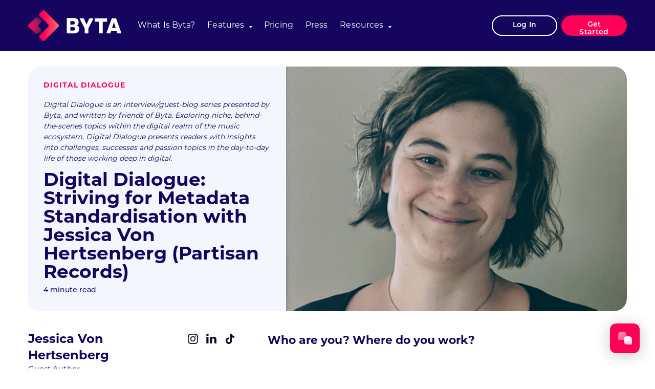

--- FILE ---
content_type: text/html; charset=UTF-8
request_url: https://byta.com/blog/insights/digital-dialogue-metadata-with-jessica-von-hertsenberg/
body_size: 13717
content:
<html
lang=en-US xmlns:og=http://ogp.me/ns# xmlns:fb=http://ogp.me/ns/fb#><head><meta
charset="UTF-8"><meta
name="viewport" content="width=device-width, initial-scale=1"><link
rel=profile href=https://gmpg.org/xfn/11><link
rel=stylesheet href=https://use.typekit.net/obv7vhq.css><link
rel=stylesheet href=https://unpkg.com/tachyons@4.12.0/css/tachyons.min.css><meta
name='robots' content='index, follow, max-image-preview:large, max-snippet:-1, max-video-preview:-1'><title>Metadata Standardisation | Digital Dialogue - Byta Blog</title><meta
name="description" content="Jessica Von Hertsenberg breaks down metadata standardisation, covering what is supplied and how it appears on digital streaming platforms."><link
rel=canonical href=https://byta.com/blog/insights/digital-dialogue-metadata-with-jessica-von-hertsenberg/ ><meta
property="og:locale" content="en_US"><meta
property="og:type" content="article"><meta
property="og:title" content="Metadata Standardisation | Digital Dialogue - Byta Blog"><meta
property="og:description" content="Jessica Von Hertsenberg breaks down metadata standardisation, covering what is supplied and how it appears on digital streaming platforms."><meta
property="og:url" content="https://byta.com/blog/insights/digital-dialogue-metadata-with-jessica-von-hertsenberg/"><meta
property="og:site_name" content="Byta Blog"><meta
property="article:publisher" content="https://www.facebook.com/BytaLtd/"><meta
property="article:published_time" content="2022-03-02T05:01:07+00:00"><meta
property="article:modified_time" content="2023-11-29T04:07:23+00:00"><meta
property="og:image" content="https://byta.com/blog/wp-content/uploads/2022/02/social-img.png"><meta
property="og:image:width" content="1200"><meta
property="og:image:height" content="630"><meta
property="og:image:type" content="image/png"><meta
name="author" content="Byta"><meta
name="twitter:card" content="summary_large_image"><meta
name="twitter:image" content="https://byta.com/blog/wp-content/uploads/2022/02/social-img.png"><meta
name="twitter:creator" content="@bytaltd"><meta
name="twitter:site" content="@bytaltd"><meta
name="twitter:label1" content="Written by"><meta
name="twitter:data1" content="Byta"><meta
name="twitter:label2" content="Est. reading time"><meta
name="twitter:data2" content="5 minutes"> <script type=application/ld+json class=yoast-schema-graph>{"@context":"https://schema.org","@graph":[{"@type":"Article","@id":"https://byta.com/blog/insights/digital-dialogue-metadata-with-jessica-von-hertsenberg/#article","isPartOf":{"@id":"https://byta.com/blog/insights/digital-dialogue-metadata-with-jessica-von-hertsenberg/"},"author":{"name":"Byta","@id":"https://byta.com/blog/#/schema/person/ba0224d07f6e0ec307d7b4cf0a695e8a"},"headline":"Digital Dialogue: Striving for Metadata Standardisation with Jessica Von Hertsenberg (Partisan Records)","datePublished":"2022-03-02T05:01:07+00:00","dateModified":"2023-11-29T04:07:23+00:00","mainEntityOfPage":{"@id":"https://byta.com/blog/insights/digital-dialogue-metadata-with-jessica-von-hertsenberg/"},"wordCount":1072,"publisher":{"@id":"https://byta.com/blog/#organization"},"image":{"@id":"https://byta.com/blog/insights/digital-dialogue-metadata-with-jessica-von-hertsenberg/#primaryimage"},"thumbnailUrl":"https://byta.com/blog/wp-content/uploads/2022/02/dd_jess_thumb.png","articleSection":["Digital Dialogue","Insights"],"inLanguage":"en-US"},{"@type":"WebPage","@id":"https://byta.com/blog/insights/digital-dialogue-metadata-with-jessica-von-hertsenberg/","url":"https://byta.com/blog/insights/digital-dialogue-metadata-with-jessica-von-hertsenberg/","name":"Metadata Standardisation | Digital Dialogue - Byta Blog","isPartOf":{"@id":"https://byta.com/blog/#website"},"primaryImageOfPage":{"@id":"https://byta.com/blog/insights/digital-dialogue-metadata-with-jessica-von-hertsenberg/#primaryimage"},"image":{"@id":"https://byta.com/blog/insights/digital-dialogue-metadata-with-jessica-von-hertsenberg/#primaryimage"},"thumbnailUrl":"https://byta.com/blog/wp-content/uploads/2022/02/dd_jess_thumb.png","datePublished":"2022-03-02T05:01:07+00:00","dateModified":"2023-11-29T04:07:23+00:00","description":"Jessica Von Hertsenberg breaks down metadata standardisation, covering what is supplied and how it appears on digital streaming platforms.","breadcrumb":{"@id":"https://byta.com/blog/insights/digital-dialogue-metadata-with-jessica-von-hertsenberg/#breadcrumb"},"inLanguage":"en-US","potentialAction":[{"@type":"ReadAction","target":["https://byta.com/blog/insights/digital-dialogue-metadata-with-jessica-von-hertsenberg/"]}]},{"@type":"ImageObject","inLanguage":"en-US","@id":"https://byta.com/blog/insights/digital-dialogue-metadata-with-jessica-von-hertsenberg/#primaryimage","url":"https://byta.com/blog/wp-content/uploads/2022/02/dd_jess_thumb.png","contentUrl":"https://byta.com/blog/wp-content/uploads/2022/02/dd_jess_thumb.png","width":384,"height":260},{"@type":"BreadcrumbList","@id":"https://byta.com/blog/insights/digital-dialogue-metadata-with-jessica-von-hertsenberg/#breadcrumb","itemListElement":[{"@type":"ListItem","position":1,"name":"Home","item":"https://byta.com/blog/"},{"@type":"ListItem","position":2,"name":"Digital Dialogue: Striving for Metadata Standardisation with Jessica Von Hertsenberg (Partisan Records)"}]},{"@type":"WebSite","@id":"https://byta.com/blog/#website","url":"https://byta.com/blog/","name":"Byta Blog","description":"","publisher":{"@id":"https://byta.com/blog/#organization"},"potentialAction":[{"@type":"SearchAction","target":{"@type":"EntryPoint","urlTemplate":"https://byta.com/blog/?s={search_term_string}"},"query-input":{"@type":"PropertyValueSpecification","valueRequired":true,"valueName":"search_term_string"}}],"inLanguage":"en-US"},{"@type":"Organization","@id":"https://byta.com/blog/#organization","name":"Byta","url":"https://byta.com/blog/","logo":{"@type":"ImageObject","inLanguage":"en-US","@id":"https://byta.com/blog/#/schema/logo/image/","url":"https://byta.com/blog/wp-content/uploads/2021/08/logodark.png","contentUrl":"https://byta.com/blog/wp-content/uploads/2021/08/logodark.png","width":358,"height":118,"caption":"Byta"},"image":{"@id":"https://byta.com/blog/#/schema/logo/image/"},"sameAs":["https://www.facebook.com/BytaLtd/","https://x.com/bytaltd","https://www.instagram.com/BytaLtd/","https://www.linkedin.com/company/byta/"]},{"@type":"Person","@id":"https://byta.com/blog/#/schema/person/ba0224d07f6e0ec307d7b4cf0a695e8a","name":"Byta","image":{"@type":"ImageObject","inLanguage":"en-US","@id":"https://byta.com/blog/#/schema/person/image/","url":"https://secure.gravatar.com/avatar/66d88569919899944cc04817f0c602cf?s=96&d=mm&r=g","contentUrl":"https://secure.gravatar.com/avatar/66d88569919899944cc04817f0c602cf?s=96&d=mm&r=g","caption":"Byta"}}]}</script> <link
rel=dns-prefetch href=//static.addtoany.com><link
rel=dns-prefetch href=//cdn.jsdelivr.net><link
rel=dns-prefetch href=//www.googletagmanager.com><link
rel=alternate type=application/rss+xml title="Byta Blog &raquo; Feed" href=https://byta.com/blog/feed/ ><link
rel=alternate type=application/rss+xml title="Byta Blog &raquo; Comments Feed" href=https://byta.com/blog/comments/feed/ ><link
rel=alternate type=application/rss+xml title="Byta Blog &raquo; Digital Dialogue: Striving for Metadata Standardisation with Jessica Von Hertsenberg (Partisan Records) Comments Feed" href=https://byta.com/blog/insights/digital-dialogue-metadata-with-jessica-von-hertsenberg/feed/ > <script type=text/javascript>/*<![CDATA[*/window._wpemojiSettings = {"baseUrl":"https:\/\/s.w.org\/images\/core\/emoji\/15.0.3\/72x72\/","ext":".png","svgUrl":"https:\/\/s.w.org\/images\/core\/emoji\/15.0.3\/svg\/","svgExt":".svg","source":{"concatemoji":"https:\/\/byta.com\/blog\/wp-includes\/js\/wp-emoji-release.min.js?ver=6.6.2"}};
/*! This file is auto-generated */
!function(i,n){var o,s,e;function c(e){try{var t={supportTests:e,timestamp:(new Date).valueOf()};sessionStorage.setItem(o,JSON.stringify(t))}catch(e){}}function p(e,t,n){e.clearRect(0,0,e.canvas.width,e.canvas.height),e.fillText(t,0,0);var t=new Uint32Array(e.getImageData(0,0,e.canvas.width,e.canvas.height).data),r=(e.clearRect(0,0,e.canvas.width,e.canvas.height),e.fillText(n,0,0),new Uint32Array(e.getImageData(0,0,e.canvas.width,e.canvas.height).data));return t.every(function(e,t){return e===r[t]})}function u(e,t,n){switch(t){case"flag":return n(e,"\ud83c\udff3\ufe0f\u200d\u26a7\ufe0f","\ud83c\udff3\ufe0f\u200b\u26a7\ufe0f")?!1:!n(e,"\ud83c\uddfa\ud83c\uddf3","\ud83c\uddfa\u200b\ud83c\uddf3")&&!n(e,"\ud83c\udff4\udb40\udc67\udb40\udc62\udb40\udc65\udb40\udc6e\udb40\udc67\udb40\udc7f","\ud83c\udff4\u200b\udb40\udc67\u200b\udb40\udc62\u200b\udb40\udc65\u200b\udb40\udc6e\u200b\udb40\udc67\u200b\udb40\udc7f");case"emoji":return!n(e,"\ud83d\udc26\u200d\u2b1b","\ud83d\udc26\u200b\u2b1b")}return!1}function f(e,t,n){var r="undefined"!=typeof WorkerGlobalScope&&self instanceof WorkerGlobalScope?new OffscreenCanvas(300,150):i.createElement("canvas"),a=r.getContext("2d",{willReadFrequently:!0}),o=(a.textBaseline="top",a.font="600 32px Arial",{});return e.forEach(function(e){o[e]=t(a,e,n)}),o}function t(e){var t=i.createElement("script");t.src=e,t.defer=!0,i.head.appendChild(t)}"undefined"!=typeof Promise&&(o="wpEmojiSettingsSupports",s=["flag","emoji"],n.supports={everything:!0,everythingExceptFlag:!0},e=new Promise(function(e){i.addEventListener("DOMContentLoaded",e,{once:!0})}),new Promise(function(t){var n=function(){try{var e=JSON.parse(sessionStorage.getItem(o));if("object"==typeof e&&"number"==typeof e.timestamp&&(new Date).valueOf()<e.timestamp+604800&&"object"==typeof e.supportTests)return e.supportTests}catch(e){}return null}();if(!n){if("undefined"!=typeof Worker&&"undefined"!=typeof OffscreenCanvas&&"undefined"!=typeof URL&&URL.createObjectURL&&"undefined"!=typeof Blob)try{var e="postMessage("+f.toString()+"("+[JSON.stringify(s),u.toString(),p.toString()].join(",")+"));",r=new Blob([e],{type:"text/javascript"}),a=new Worker(URL.createObjectURL(r),{name:"wpTestEmojiSupports"});return void(a.onmessage=function(e){c(n=e.data),a.terminate(),t(n)})}catch(e){}c(n=f(s,u,p))}t(n)}).then(function(e){for(var t in e)n.supports[t]=e[t],n.supports.everything=n.supports.everything&&n.supports[t],"flag"!==t&&(n.supports.everythingExceptFlag=n.supports.everythingExceptFlag&&n.supports[t]);n.supports.everythingExceptFlag=n.supports.everythingExceptFlag&&!n.supports.flag,n.DOMReady=!1,n.readyCallback=function(){n.DOMReady=!0}}).then(function(){return e}).then(function(){var e;n.supports.everything||(n.readyCallback(),(e=n.source||{}).concatemoji?t(e.concatemoji):e.wpemoji&&e.twemoji&&(t(e.twemoji),t(e.wpemoji)))}))}((window,document),window._wpemojiSettings);/*]]>*/</script> <style id=wp-emoji-styles-inline-css type=text/css>img.wp-smiley, img.emoji {
		display: inline !important;
		border: none !important;
		box-shadow: none !important;
		height: 1em !important;
		width: 1em !important;
		margin: 0 0.07em !important;
		vertical-align: -0.1em !important;
		background: none !important;
		padding: 0 !important;
	}</style><link
rel=stylesheet href=https://byta.com/blog/wp-content/cache/minify/560f3.css media=all><style id=classic-theme-styles-inline-css type=text/css>/*! This file is auto-generated */
.wp-block-button__link{color:#fff;background-color:#32373c;border-radius:9999px;box-shadow:none;text-decoration:none;padding:calc(.667em + 2px) calc(1.333em + 2px);font-size:1.125em}.wp-block-file__button{background:#32373c;color:#fff;text-decoration:none}</style><style id=global-styles-inline-css type=text/css>/*<![CDATA[*/:root{--wp--preset--aspect-ratio--square: 1;--wp--preset--aspect-ratio--4-3: 4/3;--wp--preset--aspect-ratio--3-4: 3/4;--wp--preset--aspect-ratio--3-2: 3/2;--wp--preset--aspect-ratio--2-3: 2/3;--wp--preset--aspect-ratio--16-9: 16/9;--wp--preset--aspect-ratio--9-16: 9/16;--wp--preset--color--black: #000000;--wp--preset--color--cyan-bluish-gray: #abb8c3;--wp--preset--color--white: #ffffff;--wp--preset--color--pale-pink: #f78da7;--wp--preset--color--vivid-red: #cf2e2e;--wp--preset--color--luminous-vivid-orange: #ff6900;--wp--preset--color--luminous-vivid-amber: #fcb900;--wp--preset--color--light-green-cyan: #7bdcb5;--wp--preset--color--vivid-green-cyan: #00d084;--wp--preset--color--pale-cyan-blue: #8ed1fc;--wp--preset--color--vivid-cyan-blue: #0693e3;--wp--preset--color--vivid-purple: #9b51e0;--wp--preset--gradient--vivid-cyan-blue-to-vivid-purple: linear-gradient(135deg,rgba(6,147,227,1) 0%,rgb(155,81,224) 100%);--wp--preset--gradient--light-green-cyan-to-vivid-green-cyan: linear-gradient(135deg,rgb(122,220,180) 0%,rgb(0,208,130) 100%);--wp--preset--gradient--luminous-vivid-amber-to-luminous-vivid-orange: linear-gradient(135deg,rgba(252,185,0,1) 0%,rgba(255,105,0,1) 100%);--wp--preset--gradient--luminous-vivid-orange-to-vivid-red: linear-gradient(135deg,rgba(255,105,0,1) 0%,rgb(207,46,46) 100%);--wp--preset--gradient--very-light-gray-to-cyan-bluish-gray: linear-gradient(135deg,rgb(238,238,238) 0%,rgb(169,184,195) 100%);--wp--preset--gradient--cool-to-warm-spectrum: linear-gradient(135deg,rgb(74,234,220) 0%,rgb(151,120,209) 20%,rgb(207,42,186) 40%,rgb(238,44,130) 60%,rgb(251,105,98) 80%,rgb(254,248,76) 100%);--wp--preset--gradient--blush-light-purple: linear-gradient(135deg,rgb(255,206,236) 0%,rgb(152,150,240) 100%);--wp--preset--gradient--blush-bordeaux: linear-gradient(135deg,rgb(254,205,165) 0%,rgb(254,45,45) 50%,rgb(107,0,62) 100%);--wp--preset--gradient--luminous-dusk: linear-gradient(135deg,rgb(255,203,112) 0%,rgb(199,81,192) 50%,rgb(65,88,208) 100%);--wp--preset--gradient--pale-ocean: linear-gradient(135deg,rgb(255,245,203) 0%,rgb(182,227,212) 50%,rgb(51,167,181) 100%);--wp--preset--gradient--electric-grass: linear-gradient(135deg,rgb(202,248,128) 0%,rgb(113,206,126) 100%);--wp--preset--gradient--midnight: linear-gradient(135deg,rgb(2,3,129) 0%,rgb(40,116,252) 100%);--wp--preset--font-size--small: 13px;--wp--preset--font-size--medium: 20px;--wp--preset--font-size--large: 36px;--wp--preset--font-size--x-large: 42px;--wp--preset--spacing--20: 0.44rem;--wp--preset--spacing--30: 0.67rem;--wp--preset--spacing--40: 1rem;--wp--preset--spacing--50: 1.5rem;--wp--preset--spacing--60: 2.25rem;--wp--preset--spacing--70: 3.38rem;--wp--preset--spacing--80: 5.06rem;--wp--preset--shadow--natural: 6px 6px 9px rgba(0, 0, 0, 0.2);--wp--preset--shadow--deep: 12px 12px 50px rgba(0, 0, 0, 0.4);--wp--preset--shadow--sharp: 6px 6px 0px rgba(0, 0, 0, 0.2);--wp--preset--shadow--outlined: 6px 6px 0px -3px rgba(255, 255, 255, 1), 6px 6px rgba(0, 0, 0, 1);--wp--preset--shadow--crisp: 6px 6px 0px rgba(0, 0, 0, 1);}:where(.is-layout-flex){gap: 0.5em;}:where(.is-layout-grid){gap: 0.5em;}body .is-layout-flex{display: flex;}.is-layout-flex{flex-wrap: wrap;align-items: center;}.is-layout-flex > :is(*, div){margin: 0;}body .is-layout-grid{display: grid;}.is-layout-grid > :is(*, div){margin: 0;}:where(.wp-block-columns.is-layout-flex){gap: 2em;}:where(.wp-block-columns.is-layout-grid){gap: 2em;}:where(.wp-block-post-template.is-layout-flex){gap: 1.25em;}:where(.wp-block-post-template.is-layout-grid){gap: 1.25em;}.has-black-color{color: var(--wp--preset--color--black) !important;}.has-cyan-bluish-gray-color{color: var(--wp--preset--color--cyan-bluish-gray) !important;}.has-white-color{color: var(--wp--preset--color--white) !important;}.has-pale-pink-color{color: var(--wp--preset--color--pale-pink) !important;}.has-vivid-red-color{color: var(--wp--preset--color--vivid-red) !important;}.has-luminous-vivid-orange-color{color: var(--wp--preset--color--luminous-vivid-orange) !important;}.has-luminous-vivid-amber-color{color: var(--wp--preset--color--luminous-vivid-amber) !important;}.has-light-green-cyan-color{color: var(--wp--preset--color--light-green-cyan) !important;}.has-vivid-green-cyan-color{color: var(--wp--preset--color--vivid-green-cyan) !important;}.has-pale-cyan-blue-color{color: var(--wp--preset--color--pale-cyan-blue) !important;}.has-vivid-cyan-blue-color{color: var(--wp--preset--color--vivid-cyan-blue) !important;}.has-vivid-purple-color{color: var(--wp--preset--color--vivid-purple) !important;}.has-black-background-color{background-color: var(--wp--preset--color--black) !important;}.has-cyan-bluish-gray-background-color{background-color: var(--wp--preset--color--cyan-bluish-gray) !important;}.has-white-background-color{background-color: var(--wp--preset--color--white) !important;}.has-pale-pink-background-color{background-color: var(--wp--preset--color--pale-pink) !important;}.has-vivid-red-background-color{background-color: var(--wp--preset--color--vivid-red) !important;}.has-luminous-vivid-orange-background-color{background-color: var(--wp--preset--color--luminous-vivid-orange) !important;}.has-luminous-vivid-amber-background-color{background-color: var(--wp--preset--color--luminous-vivid-amber) !important;}.has-light-green-cyan-background-color{background-color: var(--wp--preset--color--light-green-cyan) !important;}.has-vivid-green-cyan-background-color{background-color: var(--wp--preset--color--vivid-green-cyan) !important;}.has-pale-cyan-blue-background-color{background-color: var(--wp--preset--color--pale-cyan-blue) !important;}.has-vivid-cyan-blue-background-color{background-color: var(--wp--preset--color--vivid-cyan-blue) !important;}.has-vivid-purple-background-color{background-color: var(--wp--preset--color--vivid-purple) !important;}.has-black-border-color{border-color: var(--wp--preset--color--black) !important;}.has-cyan-bluish-gray-border-color{border-color: var(--wp--preset--color--cyan-bluish-gray) !important;}.has-white-border-color{border-color: var(--wp--preset--color--white) !important;}.has-pale-pink-border-color{border-color: var(--wp--preset--color--pale-pink) !important;}.has-vivid-red-border-color{border-color: var(--wp--preset--color--vivid-red) !important;}.has-luminous-vivid-orange-border-color{border-color: var(--wp--preset--color--luminous-vivid-orange) !important;}.has-luminous-vivid-amber-border-color{border-color: var(--wp--preset--color--luminous-vivid-amber) !important;}.has-light-green-cyan-border-color{border-color: var(--wp--preset--color--light-green-cyan) !important;}.has-vivid-green-cyan-border-color{border-color: var(--wp--preset--color--vivid-green-cyan) !important;}.has-pale-cyan-blue-border-color{border-color: var(--wp--preset--color--pale-cyan-blue) !important;}.has-vivid-cyan-blue-border-color{border-color: var(--wp--preset--color--vivid-cyan-blue) !important;}.has-vivid-purple-border-color{border-color: var(--wp--preset--color--vivid-purple) !important;}.has-vivid-cyan-blue-to-vivid-purple-gradient-background{background: var(--wp--preset--gradient--vivid-cyan-blue-to-vivid-purple) !important;}.has-light-green-cyan-to-vivid-green-cyan-gradient-background{background: var(--wp--preset--gradient--light-green-cyan-to-vivid-green-cyan) !important;}.has-luminous-vivid-amber-to-luminous-vivid-orange-gradient-background{background: var(--wp--preset--gradient--luminous-vivid-amber-to-luminous-vivid-orange) !important;}.has-luminous-vivid-orange-to-vivid-red-gradient-background{background: var(--wp--preset--gradient--luminous-vivid-orange-to-vivid-red) !important;}.has-very-light-gray-to-cyan-bluish-gray-gradient-background{background: var(--wp--preset--gradient--very-light-gray-to-cyan-bluish-gray) !important;}.has-cool-to-warm-spectrum-gradient-background{background: var(--wp--preset--gradient--cool-to-warm-spectrum) !important;}.has-blush-light-purple-gradient-background{background: var(--wp--preset--gradient--blush-light-purple) !important;}.has-blush-bordeaux-gradient-background{background: var(--wp--preset--gradient--blush-bordeaux) !important;}.has-luminous-dusk-gradient-background{background: var(--wp--preset--gradient--luminous-dusk) !important;}.has-pale-ocean-gradient-background{background: var(--wp--preset--gradient--pale-ocean) !important;}.has-electric-grass-gradient-background{background: var(--wp--preset--gradient--electric-grass) !important;}.has-midnight-gradient-background{background: var(--wp--preset--gradient--midnight) !important;}.has-small-font-size{font-size: var(--wp--preset--font-size--small) !important;}.has-medium-font-size{font-size: var(--wp--preset--font-size--medium) !important;}.has-large-font-size{font-size: var(--wp--preset--font-size--large) !important;}.has-x-large-font-size{font-size: var(--wp--preset--font-size--x-large) !important;}
:where(.wp-block-post-template.is-layout-flex){gap: 1.25em;}:where(.wp-block-post-template.is-layout-grid){gap: 1.25em;}
:where(.wp-block-columns.is-layout-flex){gap: 2em;}:where(.wp-block-columns.is-layout-grid){gap: 2em;}
:root :where(.wp-block-pullquote){font-size: 1.5em;line-height: 1.6;}/*]]>*/</style><link
rel=stylesheet href=https://byta.com/blog/wp-content/cache/minify/3192d.css media=all><link
rel=stylesheet id=slick-carousel-css href='https://cdn.jsdelivr.net/npm/slick-carousel@1.8.1/slick/slick.css?ver=6.6.2' type=text/css media=all><link
rel=stylesheet id=slick-theme-css href='https://cdn.jsdelivr.net/npm/slick-carousel@1.8.1/slick/slick-theme.css?ver=6.6.2' type=text/css media=all><link
rel=stylesheet href=https://byta.com/blog/wp-content/cache/minify/22087.css media=all> <script type=text/javascript id=addtoany-core-js-before>window.a2a_config=window.a2a_config||{};a2a_config.callbacks=[];a2a_config.overlays=[];a2a_config.templates={};</script> <script type=text/javascript defer src=https://static.addtoany.com/menu/page.js id=addtoany-core-js></script> <script src=https://byta.com/blog/wp-content/cache/minify/05e26.js></script> <script defer src=https://byta.com/blog/wp-content/cache/minify/ddee9.js></script>  <script type=text/javascript src="https://www.googletagmanager.com/gtag/js?id=GT-TXBWPGP" id=google_gtagjs-js async></script> <script type=text/javascript id=google_gtagjs-js-after>window.dataLayer = window.dataLayer || [];function gtag(){dataLayer.push(arguments);}
gtag("set","linker",{"domains":["byta.com"]});
gtag("js", new Date());
gtag("set", "developer_id.dZTNiMT", true);
gtag("config", "GT-TXBWPGP");</script> <link
rel=https://api.w.org/ href=https://byta.com/blog/wp-json/ ><link
rel=alternate title=JSON type=application/json href=https://byta.com/blog/wp-json/wp/v2/posts/2943><link
rel=EditURI type=application/rsd+xml title=RSD href=https://byta.com/blog/xmlrpc.php?rsd><meta
name="generator" content="WordPress 6.6.2"><link
rel=shortlink href='https://byta.com/blog/?p=2943'><link
rel=alternate title="oEmbed (JSON)" type=application/json+oembed href="https://byta.com/blog/wp-json/oembed/1.0/embed?url=https%3A%2F%2Fbyta.com%2Fblog%2Finsights%2Fdigital-dialogue-metadata-with-jessica-von-hertsenberg%2F"><link
rel=alternate title="oEmbed (XML)" type=text/xml+oembed href="https://byta.com/blog/wp-json/oembed/1.0/embed?url=https%3A%2F%2Fbyta.com%2Fblog%2Finsights%2Fdigital-dialogue-metadata-with-jessica-von-hertsenberg%2F&#038;format=xml"><meta
name="generator" content="Redux 4.4.18"><meta
name="generator" content="Site Kit by Google 1.139.0"><link
rel=pingback href=https://byta.com/blog/xmlrpc.php><meta
property="og:image:type"         content="image/png"><meta
property="fb:app_id" 			   content="1531183713691667"><meta
name="twitter:image" content="https://byta.com/blog/wp-content/uploads/2022/02/dd_jess_hero.png"><meta
name="google-site-verification" content="QYHUcEmgPF59HstV5LPK3mecVRWX8JnQ5GY3bxfDxj4"><link
rel=icon href=https://byta.com/blog/wp-content/uploads/2021/09/byta-logo-2020-prod.png sizes=32x32><link
rel=icon href=https://byta.com/blog/wp-content/uploads/2021/09/byta-logo-2020-prod.png sizes=192x192><link
rel=apple-touch-icon href=https://byta.com/blog/wp-content/uploads/2021/09/byta-logo-2020-prod.png><meta
name="msapplication-TileImage" content="https://byta.com/blog/wp-content/uploads/2021/09/byta-logo-2020-prod.png"><style type=text/css id=wp-custom-css>.slick-slider {   
	overflow: hidden;
}

.page-template-default  .entry-header {
	max-width: 750px;
	margin: 80px auto;
	text-align:center;
}</style><meta
name="twitter:title" content="Digital Dialogue: Striving for Metadata Standardisation with Jessica Von Hertsenberg (Partisan Records)"><meta
name="twitter:url" content="https://byta.com/blog/insights/digital-dialogue-metadata-with-jessica-von-hertsenberg/"><meta
name="twitter:creator" content="@bytaltd"><meta
name="twitter:description" content="Who are you? Where do you work? Hello! My name is Jessica Von Hertsenberg, and I am currently the Senior Digital Operations Manager at Partisan Records. Partisan has offices in Brooklyn, NY and London, UK and employees in LA, Berlin, and Virginia - I work out of the Brooklyn office (or will be once"><meta
name="twitter:image" content="https://byta.com/blog/wp-content/uploads/2022/02/dd_jess_thumb.png"><meta
name="twitter:card" content="summary_large_image">
 <script>!function(g,s,q,r,d){r=g[r]=g[r]||function(){(r.q=r.q||[]).push(
		arguments)};d=s.createElement(q);q=s.getElementsByTagName(q)[0];
		d.src='//d1l6p2sc9645hc.cloudfront.net/tracker.js';q.parentNode.
		insertBefore(d,q)}(window,document,'script','_gs');

		_gs('GSN-318251-D');</script>  <script>(function(i,s,o,g,r,a,m){i['GoogleAnalyticsObject']=r;i[r]=i[r]||function(){
				(i[r].q=i[r].q||[]).push(arguments)},i[r].l=1*new Date();a=s.createElement(o),
				m=s.getElementsByTagName(o)[0];a.async=1;a.src=g;m.parentNode.insertBefore(a,m)
					})(window,document,'script','//www.google-analytics.com/analytics.js','ga');
			
					ga('create', 'UA-64630922-1', 'auto');
					ga('send', 'pageview');</script> </head><body
class="post-template-default single single-post postid-2943 single-format-standard wp-embed-responsive no-sidebar"><div
id="SideNav"class=sidenav>
<a
href=javascript:void(0) class=closebtn onclick=closeNav()>&times;</a><div
id=primary-mobile-menu class=menu><ul>
<li
class="page_item page-item-1493"><a
href=https://byta.com/blog/ >Byta &#8211; Blog</a></li>
<li
class="page_item page-item-6055"><a
href=https://byta.com/blog/byta-webinar-signup/ >Byta’s Webinar Series: A Bi-Weekly Platform Walkthrough</a></li></ul></div></div><div
id=search-bar class><div
class=grid><form
role=search method=get class=search-form action=https://byta.com/blog/ >
<label>
<span
class=screen-reader-text>Search for:</span>
<input
type=search class=search-field placeholder="Search &hellip;" value name=s>
</label>
<input
type=submit class=search-submit value=Search></form><div
class=close>
<span>close</span></div></div></div><div
id=page class=site>
<a
class="skip-link screen-reader-text" href=#primary>Skip to content</a><header
id=masthead class="site-header sticky bg-byta"><div
class="grid grid--fit centervertical max-1200"><div
class="grid-cell site-branding flex centervertical"><p
class=site-title><a
href=/blog/ rel=home><img
src=https://byta.com/blog/wp-content/themes/byta-blog-2023/img/Byta.svg alt=Byta class=marketing-nav__logo><span >Byta Blog</span></a></p><nav
id=site-navigation class="main-navigation grid-cell"><div
id=menu-location- class=menu-menu-1-container><ul
id=primary-menu class=menu><li
id=menu-item-1498 class="menu-item menu-item-type-custom menu-item-object-custom menu-item-1498"><a
href=https://byta.com/what-is-byta>What is Byta?</a></li>
<li
id=menu-item-1499 class="menu-item menu-item-type-custom menu-item-object-custom menu-item-has-children menu-item-1499"><a
href=https://byta.com/features>Features</a><ul
class=sub-menu>
<li
id=menu-item-4770 class="menu-item menu-item-type-custom menu-item-object-custom menu-item-4770"><a
href=https://byta.com/features>Features Overview</a></li>
<li
id=menu-item-4771 class="menu-item menu-item-type-custom menu-item-object-custom menu-item-4771"><a
href=https://byta.com/features/direct-share>Direct Shares</a></li>
<li
id=menu-item-4772 class="menu-item menu-item-type-custom menu-item-object-custom menu-item-4772"><a
href=https://byta.com/features/protected-links>Protected Links</a></li>
<li
id=menu-item-4773 class="menu-item menu-item-type-custom menu-item-object-custom menu-item-4773"><a
href=https://byta.com/features/universal-links>Universal Links</a></li>
<li
id=menu-item-4774 class="menu-item menu-item-type-custom menu-item-object-custom menu-item-4774"><a
href=https://byta.com/features/forward>Forward</a></li>
<li
id=menu-item-4775 class="menu-item menu-item-type-custom menu-item-object-custom menu-item-4775"><a
href=https://byta.com/features/mailchimp>Mailchimp</a></li></ul>
</li>
<li
id=menu-item-1501 class="menu-item menu-item-type-custom menu-item-object-custom menu-item-1501"><a
href=https://byta.com/pricing>Pricing</a></li>
<li
id=menu-item-4786 class="menu-item menu-item-type-custom menu-item-object-custom menu-item-4786"><a
href=https://byta.com/press>Press</a></li>
<li
id=menu-item-4765 class="menu-item menu-item-type-custom menu-item-object-custom menu-item-has-children menu-item-4765"><a
href=#>Resources</a><ul
class=sub-menu>
<li
id=menu-item-1500 class="menu-item menu-item-type-post_type menu-item-object-page menu-item-home menu-item-1500"><a
href=https://byta.com/blog/ >Blog</a></li>
<li
id=menu-item-1502 class="menu-item menu-item-type-custom menu-item-object-custom menu-item-1502"><a
href=https://byta.com/howwelisten/ >#HowWeListen</a></li>
<li
id=menu-item-4766 class="menu-item menu-item-type-custom menu-item-object-custom menu-item-4766"><a
href=https://byta.com/kb/ >Support Centre</a></li>
<li
id=menu-item-4767 class="menu-item menu-item-type-custom menu-item-object-custom menu-item-4767"><a
href=https://byta.com/byta-newsletter>Newsletter</a></li>
<li
id=menu-item-4768 class="menu-item menu-item-type-custom menu-item-object-custom menu-item-4768"><a
href=https://byta.com/education>Students</a></li>
<li
id=menu-item-4769 class="menu-item menu-item-type-custom menu-item-object-custom menu-item-4769"><a
href=https://byta.com/digital-recording-academy>Digital Recording Academy</a></li>
<li
id=menu-item-6110 class="menu-item menu-item-type-custom menu-item-object-custom menu-item-6110"><a
href=https://byta.com/digital-launch-academy>Digital Launch Academy</a></li></ul>
</li></ul></div></nav></div><div
class="grid-cell cta_buttons flex centervertical">
<a
href=https://byta.com title="sign in to Byta" class="button bg-outline">Log In</a> <a
href=https://byta.com/free-sign-up title="Sign up to Byta for Free" class="button bg-melon">Get Started</a></div>
<a
class=menu-toggle><span
class="icon icon-menu"></span></a></div></header><main
id=primary class=site-main><article
id=post-2943 class="post-2943 post type-post status-publish format-standard has-post-thumbnail hentry category-digital-dialogue category-insights"><header
class="entry-header max-1200 grid small-grid--full grid--1-2@desktop mar-top-30"><div
class="grid-cell grid-cell--light bg-bluelight pad-30 flex flexcolumn spacebetween header-info"><div><a
href=https://byta.com/blog/digital-dialogue/ class="space1 montserrat bold upper">Digital Dialogue</a><p
class=mar-top-20>Digital Dialogue is an interview/guest-blog series presented by Byta, and written by friends of Byta. Exploring niche, behind-the-scenes topics within the digital realm of the music ecosystem, Digital Dialogue presents readers with insights into challenges, successes and passion topics in the day-to-day life of those working deep in digital.</p></div><div
class><h1 class="entry-title">Digital Dialogue: Striving for Metadata Standardisation with Jessica Von Hertsenberg (Partisan Records)</h1>		<span
class="montserrat p-medium-14 entry-meta semibold blue_dark">
<span
class="span-reading-time rt-reading-time"><span
class="rt-label rt-prefix"></span><span
class=rt-time>4</span><span
class="rt-label rt-postfix"></span></span> minute read
</span></div></div><div
class="grid-cell grid-cell--medium flex"><div
class=image-wrapper>
<img
src=https://byta.com/blog/wp-content/uploads/2022/02/dd_jess_hero.png alt="Digital Dialogue: Striving for Metadata Standardisation with Jessica Von Hertsenberg (Partisan Records)"></div></div></header><div
class="max-1200 entry-content post"><div
class="side-bar fl w-100 w-100-ns w-30-m w-40-l pr5-l pb5 pb0-ns "><div
class=grid><div
class="w-100 w-70-l guest_info"><h3>Jessica Von Hertsenberg</h3><h4>Guest Author</h4></div><div
class="w-100 w-30-l tl tr-l socials text-left"><p
class="montserrat xs entry-meta semibold ma0 tl tr-l ">
<a
href=https://instagram.com/partisanrecords><span
class="icon icon-instagram"></span></a>
<a
href=https://www.linkedin.com/in/jessica-von-hertsenberg-063a5822/ ><span
class="icon icon-linkedin"></span></a>
<a
href=https://www.tiktok.com/partisanrecords><span
class="icon icon-tiktok"></span></a></p></div></div><div
class=intro_text><p><span
style="font-weight: 400;">Jessica Von Hertsenberg is a Senior Digital Operations Manager at <a
href=https://partisanrecords.com target=_blank rel=noopener>Partisan Records</a> where she manages digital metadata, asset management, and digital distribution. She previously worked at <a
href=https://awal.com target=_blank rel=noopener>AWAL</a> and at PledgeMusic, and she holds an MA in Music Business Management from the University of Westminster.</span></p></div></div><div
class="fl w-100 w-100-ns w-70-m w-60-l pl4-m"><p><strong>Who are you? Where do you work?</strong></p><p>Hello! My name is Jessica Von Hertsenberg, and I am currently the Senior Digital Operations Manager at <a
href=https://partisanrecords.com/ target=_blank rel="noreferrer noopener">Partisan Records</a>. Partisan has offices in Brooklyn, NY and London, UK and employees in LA, Berlin, and Virginia &#8211; I work out of the Brooklyn office (or will be once we’re more regularly working from the office)!</p><p><strong>What are you currently listening to?&nbsp;</strong></p><p>I obviously have to hype up some of the great new music coming from Partisan &#8211; <a
href="https://open.spotify.com/track/4b8CVawtKXsHizyqEZfs8C?si=87044ab6826e4285" target=_blank rel="noreferrer noopener">Geese</a> are an exciting up and coming band out of Brooklyn, and NoSo is absolutely one to watch &#8211; their song <a
href="https://open.spotify.com/track/5my2GN5y6i1KhOYfOByJEn?si=380a2fca3e99499c" target=_blank rel="noreferrer noopener">Suburbia</a> is an absolute bop.</p><p>Otherwise, I absolutely love the (relatively) new War on Drugs album “<a
href="https://open.spotify.com/album/69jQsPvJzMvcb2fGqI2qaB?si=SEvZ-6JWTRavFwV1Y2Hi1A" target=_blank rel="noreferrer noopener">I Don’t Live Here Anymore</a>” &#8211; I’m from Philly originally (where the band formed), so I feel definite hometown pride whenever I listen to them.</p><p><strong>Give us a small insight into your daily routine?&nbsp;</strong></p><p>I collect assets (audio, artwork, metadata) for all of Partisan’s digital releases, check them for accuracy and completeness and then deliver them to our distributors for release on all digital services. I also manage the archiving of our assets, delivering videos, outlining best practices for release planning, and registering our Neighbouring Rights. Basically, for anything that’s released digitally through Partisan, I am in the background in one way or another.</p><p><strong>Onto breaking down metadata and standardisation&#8230;</strong></p><p>The fact that we have a problem with metadata standardisation in the music industry is nothing new; it has been <a
href=https://www.theverge.com/2019/5/29/18531476/music-industry-song-royalties-metadata-credit-problems target=_blank rel="noreferrer noopener">reported on before</a> and has seen many efforts <a
href=https://www.hypebot.com/hypebot/2015/08/the-failure-of-the-global-repertoire-database-effort-draft.html target=_blank rel="noreferrer noopener">made (and failed) to fix it</a>. This is perhaps not surprising; while the concept of metadata itself is not a technological construct, most music metadata that we use today exists for purposes in the digital realm: for remuneration, marketing, brand recognition, for discovery. </p><p>While I wish this blog post could be used to offer a broad solution that would solve this very complex problem, for now, I want to discuss the breakdown between metadata supplied (for example, by a manager to their label) and metadata as it appears on digital services such as Spotify or Apple Music. In my role in Digital Operations, I see this as a constant headache for managers and for artists, and I’m hoping that highlighting this issue will allow for a smoother release process across the entirety of the digital supply chain, as well as adding this in as yet another reason to advocate for metadata standardisation.</p><p>The way that different services display <strong>Featured Artists </strong>is a great example of this, and I invite you to go down the rabbit hole of the various ways featured artists are displayed depending on how you choose to listen to music.</p><p>And while, as you’ll see below, this is mostly a problem of optics (though don’t get me started on how artist designations affect pitching on Spotify…!), featuring artist credits are frequently the cause of concerned emails from artists and managers on release day due to the very different ways that they are displayed and promoted across DSPs &#8211; the lack of consistency leads people to believe there must be an error somewhere. While errors do occur, more often than not, it’s simply a lack of industry-wide standardisation as it applies to artist credits.</p><p>To take a quick snapshot of three major services:</p><p><strong>Deezer</strong>: Featured artists are clickable, and “feat. FEATURED ARTIST” is listed in the track title:</p><figure
class=wp-block-image><img
decoding=async src=https://lh6.googleusercontent.com/p25GU0hTl1r4WF49EQCEfkEC55MYBdifEfEs1slgxKFNfimgD3eYdC7ghr0TEhWhnnu661BM1wz9pXg3ETvNS2d2rRPjeGgKdYBlA1Tw_sXrJww0yCaOzOMv5gP_B0MukOVbEBVB alt="Metadata standardisation with Jessica Von Hertsenberg"></figure><p><a
href=https://deezer.page.link/Fm8z2iF9dedaXDKB8></a></p><p><strong>iTunes:</strong> Featured artists are displayed in the <em>title only</em> (TRACK TITLE (feat. FEATURED ARTIST)), with the featured artist not clickable:</p><figure
class=wp-block-image><img
decoding=async src=https://lh6.googleusercontent.com/fsKz0oHsGyvR1GzCT9NmStw89Zr3VcyK4byX0I-_zHzY4ua4Wqu69RUeXinZbjvfhCq7QWHdDSoYPgMyx0R8i5YwUEyzzzZvKbq9zBLC8hZ7kAhgJw1smsV6LqLiyICXHK0NJzHd alt="Metadata standardisation with Jessica Von Hertsenberg"></figure><p><a
href=https://music.apple.com/us/album/model-village-feat-slowthai-single/1573004443></a></p><p><strong>Spotify: </strong>Featured artists are not listed at the “album” level of a release (even for singles), and as standard “feat. FEATURED ARTIST” does NOT appear in the title &#8211; we only achieved this by requesting a workaround through our distributor:<br><a
href="https://open.spotify.com/track/6gzbJydbCUlgWGv0cWmMD8?si=hz8LdVEoSkmRTvTwUq-TRQ&amp;utm_source=copy-link"></a></p><p>Apply this problem to all of the metadata currently in use within the music industry and especially metadata used in more high stakes situations (such as with issues of payment or attribution). One can start to see the magnitude of issues lack of standardisation causes.</p><p>And while initiatives such as <a
href=https://ddex.net/ target=_blank rel="noreferrer noopener">DDEX</a> have made great strides in standardisation and implementation industry-wide, until there is complete buy-in across the entire industry, there will continue to be breakdowns and confusion. And even then, due to the fact that music is a creative industry that’s already trying to ask technology to solve a problem that it’s not well suited to, I think that there will always be room for interpretation and innovation (and therefore, the need for workarounds).</p><div
class="byta-callout grid-cell grid--full pad-30 border-grey text-center"><h3 class="blue-dark"> Byta delivers fast and secure audio sharing</h3><p
class="blue-dark p-regular set-width">With Byta you are in control of your music.</p>
<a
href=https://byta.com/what-is-byta class=button_wrapper> <span
class="button bg-melon mar-top-30">Read More</span></a></div><p>Hopefully, this serves as an FYI while filling out metadata spreadsheets. We’re not trying to waste your time with the information collected or our questions. If you don’t understand a specific field, please don’t just leave it blank &#8211; ask! If there are strong expectations about displays on release day (such as placement on profiles, how artists are going to appear, casing) &#8211; ask! Better yet, send through examples of other releases so that I know we are on the same page.</p><p>(<em>A note of caution here, though &#8211; there are limits to what is possible, and what is possible for, say, Taylor Swift, is not necessarily open to everyone.)</em></p><blockquote
class="wp-block-quote is-layout-flow wp-block-quote-is-layout-flow"><p>&#8220;while initiatives such as DDEX have made great strides in [metadata] standardisation and implementation industry-wide, until there is complete buy-in across the entire industry there will continue to be breakdowns and confusion&#8221;</p></blockquote><p>I promise, though, that the same things that frustrate you are likely industry-wide frustrations, and there’s nothing more disappointing than having a release go live incorrectly. And I would much rather have the discussion in the weeks leading up to a release rather than trying to fix something once it’s live.</p><p>There will likely not be a solution to this any time soon (though I would love to be proven wrong on this), but the more knowledge that everyone in the industry has to not only provide accurate metadata whenever possible but also to understand what exactly this metadata is <em>doing</em>, the better. Until then, I’ll be around to answer any questions you might have 🙂</p><p><strong>Where can readers go to find out more on this topic?</strong></p><ul
class=wp-block-list><li>Just to link to this again as it’s a great article: <a
href=https://www.theverge.com/2019/5/29/18531476/music-industry-song-royalties-metadata-credit-problems target=_blank rel="noreferrer noopener">https://www.theverge.com/2019/5/29/18531476/music-industry-song-royalties-metadata-credit-problems</a></li><li><a
href=https://musically.com/2021/09/22/bjorn-ulvaeus-launches-credits-due/ target=_blank rel="noreferrer noopener">https://musically.com/2021/09/22/bjorn-ulvaeus-launches-credits-due/</a></li></ul></p><footer
class="mar-bottom-15 ">
<span
class='grid-cell montserrat xs entry-meta semibold'>Published: 2 Mar 2022<br> </span></footer><div
class="mar-bottom-30 footer-callout pad-15-tb"><h2>From Byta - Create, Promote, Discover</h5><p
class="montserrat grey">Byta’s goal is to provide artists and their teams with the tools and
knowledge to move their careers forward. The Byta platform enables everyone to send and receive
digital audio in a clean, simple and secure way. Built for everyone working with music today.
Streams or downloads arrive in the format that your collaborators need, metadata keeps everything
organized and files are always secure.</p>
<a
href="https://byta.com/pricing?utm_source=blog-sidebar&utm_medium=blog&utm_campaign=pricing-promo" class="button bg-pink white">Sign up for free today</a></div></div></div></div></div></article><div
class="grid max-1200 article-next-prev"><nav
class="navigation post-navigation" aria-label=Posts><h2 class="screen-reader-text">Post navigation</h2><div
class=nav-links><div
class=nav-previous><a
href=https://byta.com/blog/howwelisten-live/byta-presents-howwelisten-live-in-conversation-with-adam-ryan-head-of-musicthe-great-escape-festival/ rel=prev><span
class="nav-subtitle semibold byta-melon">Previous post</span> <span
class="nav-title blue_dark">Byta Presents: #HowWeListen Live: In Conversation with Adam Ryan: Head of Music, The Great Escape Festival</span></a></div><div
class=nav-next><a
href=https://byta.com/blog/insights/digital-dialogue-how-artists-should-craft-ecommerce-strategies/ rel=next><span
class="nav-subtitle  semibold byta-melon">Next post</span> <span
class="nav-title blue_dark">Digital Dialogue: How Artists Should Craft eCommerce Strategies with Peter Carruthers (Arts &#038; Crafts)</span></a></div></div></nav></div></main><footer
id=colophon class="site-footer bg-byta"><div
class="footer-content max-1200 pad-60-tb"><div
class="grid grid--fit small-grid--full "><div
class="grid-cell text-center-small signup-prompt"><h3 class="white">Sign up and try <br>Byta for free today</h3>
<a
href=https://byta.com class=a-wrapper><span
class="button bg-melon">Explore our plans</span></a></div><div
class="grid-cell footer-grid"><nav
class="sitemap grid small-grid--full "><ul
class="grid-cell links">
<li
class="title bold">Product</li>
<li><a
href=https://byta.com/what-is-byta>What is Byta?</a></li>
<li><a
href=https://byta.com/pricing>Pricing</a></li>
<li><a
href=https://byta.com/press>Press</a></li>
<li><a
href=https://byta.com/kb/ >Support Center</a></li>
<li><a
href=https://byta.com/byta-beta-program class=pad-bottom>BETA Program</a></li>
<li
class="title bold second">Built for</li>
<li><a
href=https://byta.com/byta-for-artists-studios>Artists &amp; Studios</a></li>
<li><a
href=https://byta.com/byta-for-artist-managers>Artist Managers</a></li>
<li><a
href=https://byta.com/byta-for-press-radio-promotion>Press &amp; Promotion</a></li>
<li><a
href=https://byta.com/byta-for-teams class=pad-bottom>Teams</a></li>
<li><a
href=https://byta.com/byta-for-podcasters class=pad-bottom>Podcasters</a></li></ul><ul
class="grid-cell links">
<li
class="title bold pad-top">Features</li>
<li><a
href=https://byta.com/features>Features Overview</a></li>
<li><a
href=https://byta.com/features/direct-share>Direct Shares</a></li>
<li><a
href=https://byta.com/features/protected-links>Protected Links</a></li>
<li><a
href=https://byta.com/features/universal-links>Universal Links</a></li>
<li><a
href=https://byta.com/features/forward>Forward Media</a></li>
<li><a
href=https://byta.com/features/mailchimp>Mailchimp</a></li>
<li><a
href=https://byta.com/features/playlisting>Playlisting</a></li>
<li><a
href=https://byta.com/features/smart-attachments>Smart Attachments</a></li><li
class="title bold second pad-top">Compare</li>
<li><a
href=https://byta.com/compare/byta-vs-dropbox-box-wetransfer>Dropbox &amp; Wetransfer</a></li>
<li><a
href=https://byta.com/compare/byta-vs-soundcloud-bandcamp>Soundcloud &amp; Bandcamp</a></li>
<li><a
href=https://byta.com/compare/byta-vs-watermarked-music-promotion-services>PromoJukeBox &amp; Play MPE</a></li>
<li
class=pad-bottom><a
href=https://byta.com/compare/byta-vs-disco-songspace >Disco &amp; Songspace</a></li></ul><ul
class="grid-cell links">
<li
class="title bold pad-top">Resources</li>
<li><a
href=https://byta.com/resources/whitepaper/state-of-music-sharing-2021>The State of Music Sharing 2021</a></li>
<li><a
href=https://byta.com/blog/ >Blog</a></li>
<li><a
href=https://byta.com/howwelisten/ >#HowWeListen</a></li>
<li><a
href=https://byta.com/byta-newsletter class=pad-bottom>Newsletter</a></li>
<li><a
href=https://byta.com/digital-recording-academy >Digital Recording Academy</a></li>
<li><a
href=https://byta.com/digital-launch-academy >Digital Launch Academy</a></li><li
class="title bold second pad-top">Locations</li>
<li><a
href=mailto:calgary@byta.com>Calgary</a></li>
<li><a
href=mailto:london@byta.com>London</a></li>
<li><a
href=mailto:stockholm@byta.com>Stockholm</a></li></ul><ul
class="grid-cell links">
<li
class="title bold pad-top">Socials</li>
<li><a
href=https://twitter.com/BytaLtd>Twitter</a></li>
<li><a
href=https://facebook.com/BytaLtd>Facebook</a></li>
<li><a
href=https://www.linkedin.com/company/byta>LinkedIn</a></li>
<li><a
href=https://www.instagram.com/bytaltd>Instagram</a></li>
<li><a
href=https://www.youtube.com/channel/UCeiu0TYrYAWqQtofBUBrdcA/featured target=_blank rel=noreferrer>Youtube</a></li></ul></nav></div></div></div><div
class="site-info pad-15-tb"><div
class="max-1200 flex grid grid--auto">
<span
class=white>&#169; Byta 2024</span>
<span
class="align-right white text-right"><a
href=https://byta.com/privacy class=" white">Privacy</a> &#183; <a
href=https://byta.com/terms class=white>Terms</a></span></div></div></footer></div> <script src=https://byta.com/blog/wp-content/cache/minify/02cd7.js></script> <script type=text/javascript src="https://cdn.jsdelivr.net/npm/slick-carousel@1.8.1/slick/slick.min.js?ver=1.8.1" id=slick-carousel-js></script> </body></html>

--- FILE ---
content_type: image/svg+xml
request_url: https://byta.com/blog/wp-content/themes/byta-blog-2023/img/socials/instagram.svg
body_size: 3164
content:
<?xml version="1.0" encoding="UTF-8"?>
<svg width="21px" height="21px" viewBox="0 0 21 21" version="1.1" xmlns="http://www.w3.org/2000/svg" xmlns:xlink="http://www.w3.org/1999/xlink">
    <!-- Generator: Sketch 64 (93537) - https://sketch.com -->
    <title>I</title>
    <desc>Created with Sketch.</desc>
    <g id="Symbols" stroke="none" stroke-width="1" fill="none" fill-rule="evenodd">
        <g id="Component-/-nav-/-desktop" transform="translate(-1093.000000, -41.000000)" fill="#FFFFFF" fill-rule="nonzero">
            <g id="Socials">
                <g transform="translate(1093.000000, 39.000000)">
                    <path d="M14.8311712,22.9262103 C16.5130643,22.8465404 18.0028496,22.462285 19.2302995,21.2298947 C20.4577036,20.002172 20.8418736,18.5120556 20.9261924,16.8297886 C21.0246025,15.0959947 21.0246025,9.9039939 20.9261924,8.17019998 C20.8465859,6.48793298 20.4624159,4.99781655 19.2302995,3.77009386 C18.0028496,2.54241693 16.5130643,2.15816156 14.8311712,2.07382398 C13.0977625,1.97539201 7.90220318,1.97539201 6.16879454,2.07382398 C4.4916137,2.15344818 3.0018284,2.53770355 1.76971195,3.76542623 C0.537595498,4.99314892 0.158092102,6.48326535 0.0737732642,8.16553236 C-0.0245910881,9.89932628 -0.0245910881,15.0959947 0.0737732642,16.8297886 C0.153425514,18.5120556 0.537595498,20.002172 1.76971195,21.2298947 C3.0018284,22.4576174 4.48694712,22.841827 6.16879454,22.9262103 C7.90220318,23.0245966 13.0977625,23.0245966 14.8311712,22.9262103 Z M10.5023161,21.1080331 C8.97506088,21.1080331 5.69097254,21.2298947 4.3135971,20.6862994 C3.39537731,20.3208061 2.68793174,19.613249 2.31785302,18.6901117 C1.76971195,17.3077625 1.89621308,14.0276119 1.89621308,12.5000172 C1.89621308,10.9723767 1.77437854,7.68755839 2.31785302,6.30987681 C2.68326515,5.39145293 3.39066497,4.68385012 4.3135971,4.31368914 C5.69563913,3.76542623 8.97506088,3.89195548 10.5023161,3.89195548 C12.0296171,3.89195548 15.3137055,3.77009386 16.6910809,4.31368914 C17.6093007,4.67918249 18.3167463,5.38673954 18.686825,6.30987681 C19.2349661,7.69222602 19.1084649,10.9723767 19.1084649,12.5000172 C19.1084649,14.0276119 19.2349661,17.3124302 18.686825,18.6901117 C18.3214129,19.6085356 17.6140131,20.3161384 16.6910809,20.6862994 C15.3090389,21.2345623 12.0296171,21.1080331 10.5023161,21.1080331 Z M16.1054699,8.15143796 C16.7988242,8.15143796 17.3610108,7.5938398 17.3610108,6.895618 C17.3610108,6.20210958 16.7988242,5.63979804 16.1054699,5.63979804 C15.4121156,5.63979804 14.849929,6.20210958 14.849929,6.895618 C14.849929,7.58912642 15.4074033,8.15143796 16.1054699,8.15143796 Z M10.5023161,17.8841227 C13.4819325,17.8841227 15.885271,15.48025 15.885271,12.5000172 C15.885271,9.51973853 13.4819325,7.11586584 10.5023161,7.11586584 C7.52274553,7.11586584 5.11940703,9.51973853 5.11940703,12.5000172 C5.11940703,15.48025 7.52274553,17.8841227 10.5023161,17.8841227 Z M10.5023161,16.0003699 C8.57684538,16.0003699 7.00274124,14.4305835 7.00274124,12.5000172 C7.00274124,10.569405 8.57217879,8.99961866 10.5023161,8.99961866 C12.4324992,8.99961866 14.0019368,10.569405 14.0019368,12.5000172 C14.0019368,14.4305835 12.4278326,16.0003699 10.5023161,16.0003699 Z" id="I"></path>
                </g>
            </g>
        </g>
    </g>
</svg>

--- FILE ---
content_type: image/svg+xml
request_url: https://byta.com/blog/wp-content/themes/byta-blog-2023/img/socials/linkedin.svg
body_size: 1306
content:
<?xml version="1.0" encoding="UTF-8"?>
<svg width="23px" height="22px" viewBox="0 0 23 22" version="1.1" xmlns="http://www.w3.org/2000/svg" xmlns:xlink="http://www.w3.org/1999/xlink">
    <title>Shape</title>
    <g id="Symbols" stroke="none" stroke-width="1" fill="none" fill-rule="evenodd">
        <path d="M23,13.4871006 L23,22 L18.0692748,22 L18.0692748,14.0576209 C18.0692748,12.0633763 17.3573735,10.701489 15.5721046,10.701489 C14.2097109,10.701489 13.4003645,11.6183704 13.042943,12.5061737 C12.9131387,12.8234566 12.8796764,13.2640455 12.8796764,13.7090514 L12.8796764,21.9996319 L7.94858349,21.9996319 C7.94858349,21.9996319 8.01477265,8.54786682 7.94858349,7.15542915 L12.8800441,7.15542915 L12.8800441,9.25899281 C12.8701158,9.2755563 12.8561425,9.29175171 12.8473173,9.30757905 L12.8800441,9.30757905 L12.8800441,9.25899281 C13.5353169,8.24972394 14.7039234,6.80685963 17.3239112,6.80685963 C20.5679158,6.80685963 23,8.92845909 23,13.4871006 L23,13.4871006 Z M2.79024109,0 C1.1035205,0 0,1.10828175 0,2.56439685 C0,3.98959344 1.07152907,5.12989794 2.7255228,5.12989794 L2.75751423,5.12989794 C4.47732941,5.12989794 5.54665217,3.98959344 5.54665217,2.56439685 C5.51392531,1.10828175 4.47732941,0 2.79024109,0 L2.79024109,0 Z M0.293070922,22 L5.22232525,22 L5.22232525,7.15542915 L0.293070922,7.15542915 L0.293070922,22 Z" id="Shape" fill="#FFFFFF"></path>
    </g>
</svg>

--- FILE ---
content_type: image/svg+xml
request_url: https://byta.com/blog/wp-content/themes/byta-blog-2023/img/socials/tiktok.svg
body_size: 1597
content:
<?xml version="1.0" encoding="UTF-8"?>
<svg width="21px" height="21px" viewBox="0 0 21 21" version="1.1" xmlns="http://www.w3.org/2000/svg" xmlns:xlink="http://www.w3.org/1999/xlink">
    <title>tiktok</title>
    <defs>
        <filter id="filter-1">
            <feColorMatrix in="SourceGraphic" type="matrix" values="0 0 0 0 1.000000 0 0 0 0 1.000000 0 0 0 0 1.000000 0 0 0 1.000000 0"></feColorMatrix>
        </filter>
    </defs>
    <g id="tiktok" stroke="none" stroke-width="1" fill="none" fill-rule="evenodd">
        <g filter="url(#filter-1)" id="tiktok-brands">
            <g transform="translate(2.000000, 0.000000)">
                <path d="M18,8.61164602 C16.2306211,8.61596628 14.504634,8.05269271 13.0658669,7.00139827 L13.0658669,14.3334614 C13.0648666,17.1142814 11.3735253,19.602557 8.8220316,20.5769274 C6.27053792,21.5512978 3.3945672,20.8071979 1.60577912,18.7098665 C-0.18300896,16.6125351 -0.509065932,13.602298 0.787652077,11.1567191 C2.08437009,8.71114014 4.73162263,7.34365827 7.43001549,7.72549694 L7.43001549,11.413272 C6.19311747,11.0161224 4.84626215,11.4753923 4.09154229,12.5516722 C3.33682242,13.627952 3.34518624,15.0774585 4.11227383,16.1445886 C4.87936141,17.2117186 6.23142317,17.6547614 7.46365234,17.2427662 C8.69588151,16.830771 9.52917136,15.657057 9.52914208,14.3334614 L9.52914208,0 L13.0658669,0 C13.0634103,0.304876321 13.0884336,0.609336978 13.1406204,0.909533573 L13.1406204,0.909533573 C13.389,2.26391257 14.1726131,3.45419332 15.3072663,4.20059281 C16.1059992,4.73970461 17.042451,5.02705018 18,5.02684478 L18,8.61164602 Z" id="Path" fill="#000000" fill-rule="nonzero"></path>
            </g>
        </g>
    </g>
</svg>

--- FILE ---
content_type: image/svg+xml
request_url: https://byta.com/blog/wp-content/themes/byta-blog-2023/img/Byta.svg
body_size: 6059
content:
<?xml version="1.0" encoding="UTF-8"?>
<svg width="182px" height="60px" viewBox="0 0 182 60" version="1.1" xmlns="http://www.w3.org/2000/svg" xmlns:xlink="http://www.w3.org/1999/xlink">
    <title>branding / byta full logo 2020</title>
    <defs>
        <linearGradient x1="21.7649359%" y1="50.004556%" x2="119.992748%" y2="50.004556%" id="linearGradient-1">
            <stop stop-color="#FF0057" offset="0%"></stop>
            <stop stop-color="#FF5F65" offset="70%"></stop>
            <stop stop-color="#FF846B" offset="100%"></stop>
        </linearGradient>
        <radialGradient cx="0%" cy="50%" fx="0%" fy="50%" r="152.586335%" gradientTransform="translate(0.000000,0.500000),scale(1.000000,0.751415),scale(1.000000,0.735909),translate(-0.000000,-0.500000)" id="radialGradient-2">
            <stop stop-color="#FF0057" offset="0%"></stop>
            <stop stop-color="#FF1358" stop-opacity="0.813155742" offset="30.3221915%"></stop>
            <stop stop-color="#FF655D" stop-opacity="0" offset="100%"></stop>
        </radialGradient>
    </defs>
    <g id="Marketing" stroke="none" stroke-width="1" fill="none" fill-rule="evenodd">
        <g id="marketing-/-component-/-nav-desktop" transform="translate(-185.000000, -20.000000)">
            <g id="branding-/-byta-full-logo-2020" transform="translate(185.000000, 20.000000)">
                <g id="Group" fill-rule="nonzero">
                    <g id="branding-/-byta-logo-2020">
                        <path d="M59.2141642,27.8210245 L44.4452801,13.0729447 L32.2760379,0.904452582 C31.6976159,0.325378384 30.9126944,0 30.0941956,0 C29.2756968,0 28.4907752,0.325378384 27.9123532,0.904452582 L22.2952698,6.51455847 C21.0965453,7.72207419 21.0965453,9.67045845 22.2952698,10.8779742 L39.2393645,27.8210245 C39.8184744,28.3994108 40.1438728,29.184284 40.1438728,30.0027323 C40.1438728,30.8211806 39.8184744,31.6060538 39.2393645,32.1844402 L22.2952698,49.1208591 C21.0965453,50.3283748 21.0965453,52.2767591 22.2952698,53.4842748 L27.9123532,59.101012 C29.1199434,60.2996627 31.0684477,60.2996627 32.2760379,59.101012 L59.2141642,32.1844402 C60.4128887,30.9769244 60.4128887,29.0285402 59.2141642,27.8210245 L59.2141642,27.8210245 Z" id="Path" fill="url(#linearGradient-1)"></path>
                        <path d="M25.0842133,19.1547702 C25.6583697,19.729104 25.9811321,20.5095317 25.9811321,21.3234872 C25.9811321,22.1374427 25.6583697,22.9178705 25.0842133,23.4922042 L20.602639,27.9876023 C19.4103788,29.1853767 19.4103788,31.1272619 20.602639,32.3250363 L24.7762689,36.4913423 C25.9685291,37.6891167 25.9685291,39.6310019 24.7762689,40.8287763 L19.2267171,46.3904328 C18.6552492,46.9651855 17.8797644,47.2881356 17.071106,47.2881356 C16.2624477,47.2881356 15.4869629,46.9651855 14.915495,46.3904328 L0.894195162,32.3250363 C-0.298065054,31.1272619 -0.298065054,29.1853767 0.894195162,27.9876023 L15.2234394,13.6062773 C16.4127856,12.4137268 18.3387633,12.4137268 19.5281095,13.6062773 L25.0842133,19.1547702 Z" id="Path" fill="url(#radialGradient-2)"></path>
                    </g>
                </g>
                <g id="Group-11" transform="translate(75.396226, 15.254237)" fill="#FFFFFF">
                    <path d="M16.8113208,21.0811664 C16.8113208,19.1104327 15.3381177,17.7966102 13.1077575,17.7966102 L7.13207547,17.7966102 L7.13207547,24.4067797 L13.1077575,24.4067797 C15.3381177,24.4067797 16.8113208,23.0929572 16.8113208,21.0811664 M12.4811321,6.10169492 L7.13207547,6.10169492 L7.13207547,12.7118644 L12.4811321,12.7118644 C14.4764151,12.7118644 15.7924528,11.3545422 15.7924528,9.38472444 C15.7924528,7.41490672 14.4764151,6.10169492 12.4811321,6.10169492 M24.4528302,21.3803302 C24.4528302,26.450858 20.7700163,30 15.2026426,30 L1.28437311,30 C0.471057592,30 0,29.5352314 0,28.7324493 L0,1.26787572 C0,0.464768591 0.471057592,0 1.28437311,0 L13.8751167,0 C19.4849844,0 23.2537745,3.25370515 23.2537745,8.15522621 C23.2537745,11.1128445 21.926578,13.6479459 19.9135479,14.4929797 L19.9135479,14.6619865 C22.6117526,15.2957618 24.4528302,17.7889366 24.4528302,21.3803302" id="Fill-1"></path>
                    <path d="M51.7765153,2.00407423 L42.2409622,20.3634306 L42.2409622,28.7539332 C42.2409622,29.5431088 41.7849293,30 40.997236,30 L36.4365878,30 C35.6492134,30 35.1928616,29.5431088 35.1928616,28.7539332 L35.1928616,20.3634306 L25.6573085,2.00407423 C25.2012756,1.17304353 25.615851,0.508474576 26.5693744,0.508474576 L32.1664612,0.508474576 C32.8712393,0.508474576 33.3272723,0.799223494 33.6174751,1.46411195 L38.7170714,12.637497 L43.8163487,1.46411195 C44.1065515,0.799223494 44.5629034,0.508474576 45.2676815,0.508474576 L50.8644494,0.508474576 C51.8179728,0.508474576 52.2328671,1.17304353 51.7765153,2.00407423" id="Fill-4"></path>
                    <path d="M78.9622642,1.75455487 L78.9622642,5.90815584 C78.9622642,6.69765953 78.5063818,7.15423613 77.7189485,7.15423613 L70.258736,7.15423613 L70.258736,28.7539197 C70.258736,29.5434234 69.8031724,30 69.0154204,30 L64.4562777,30 C63.6688445,30 63.2132809,29.5434234 63.2132809,28.7539197 L63.2132809,7.15423613 L55.7527496,7.15423613 C54.9656352,7.15423613 54.509434,6.69765953 54.509434,5.90815584 L54.509434,1.75455487 C54.509434,0.965370683 54.9656352,0.508474576 55.7527496,0.508474576 L77.7189485,0.508474576 C78.5063818,0.508474576 78.9622642,0.965370683 78.9622642,1.75455487" id="Fill-6"></path>
                    <path d="M95.7735849,19.3220339 L92.2075472,8.13559322 L88.6415094,19.3220339 L95.7735849,19.3220339 Z M105.45283,30 L100.358491,30 C99.709949,30 99.2066952,29.6677155 98.8301887,28.9830508 L97.8113208,25.4237288 L86.6037736,25.4237288 L85.5849057,28.9830508 C85.2081143,29.6677155 84.7051828,30 84.0566038,30 L78.9622642,30 C78.1248407,30 77.7476421,29.4600377 77.9433962,28.4745763 L87.6226415,1.52542373 C87.8907377,0.799223494 88.3933467,0.508474576 89.1509434,0.508474576 L95.2641509,0.508474576 C96.0214627,0.508474576 96.5243941,0.799223494 96.7924528,1.52542373 L106.471698,28.4745763 C106.66749,29.4600377 106.289969,30 105.45283,30 L105.45283,30 Z" id="Fill-8"></path>
                </g>
            </g>
        </g>
    </g>
</svg>

--- FILE ---
content_type: text/javascript
request_url: https://data.gosquared.com/pv?cs=UTF-8&cd=24&la=en-US%40posix&sw=1280&sh=720&dp=1&tp=0&pu=https%3A%2F%2Fbyta.com%2Fblog%2Finsights%2Fdigital-dialogue-metadata-with-jessica-von-hertsenberg%2F&pt=Metadata%20Standardisation%20%7C%20Digital%20Dialogue%20-%20Byta%20Blog&ri=0&ru=-&re=0&vi=1&pv=1&lv=0&tz=0&rc=1&cb=0&a=GSN-318251-D&id=4f316ac3f6e3cc2d051f90c115fb605f&tv=6.9.1950
body_size: 592
content:
_gs(0,0,[{name:'Byta / byta.com',botAvatar:'https://avatars.gosquared.com/u/33347e33cd2d97455e74a3ce99c161c8f1b730ebdb7a15e59000cc1833e8b12b',color:'#ff0057',welcomeText:'Hi! Got questions about using Byta? Ask away or check our our support centre at byta.com/kb',position:'right',wl:false,anon:true,locale:'en',openDays:[1,2,3,4,5,6,0],autoLocale:true,autoTranslate:true,responseTimeEnabled:true,responseTimeLeadsOption:'minutes',responseTimeLeadsCustom:'',responseTimeUsersOption:'minutes',responseTimeUsersCustom:'',openTime:'8',closeTime:'20',oooEnabled:false,timezoneOffset:0,services:[],ecosend:true,prompts:[],v:'4c67b457e0b4b272'}])